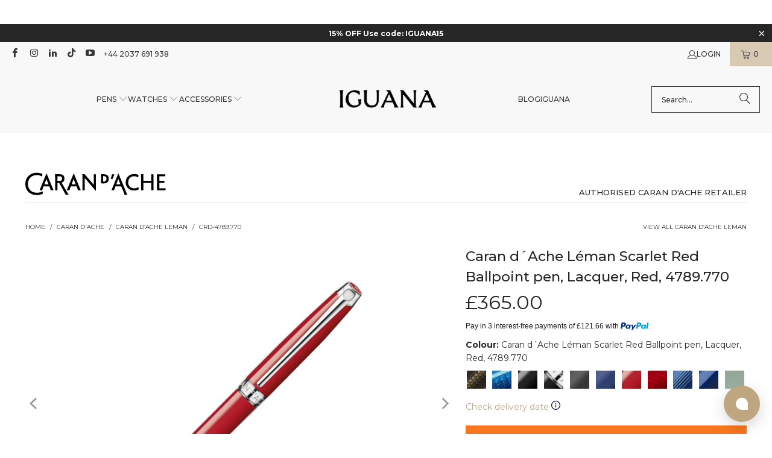

--- FILE ---
content_type: text/javascript; charset=utf-8
request_url: https://www.iguanasell.co.uk/products/caran-d-ache-leman-scarlet-red-ballpoint-pen-lacquer-red-4789-770.js
body_size: 1156
content:
{"id":3937354678337,"title":"Caran d´Ache Léman Scarlet Red Ballpoint pen, Lacquer, Red, 4789.770","handle":"caran-d-ache-leman-scarlet-red-ballpoint-pen-lacquer-red-4789-770","description":"\u003cdl class=\"caracteristicas\"\u003e\n\u003cdt\u003eLine\u003c\/dt\u003e\n\u003cdd\u003eLéman\u003c\/dd\u003e\n\u003cdt\u003eReference\u003c\/dt\u003e\n\u003cdd\u003e4789.770\u003c\/dd\u003e\n\u003cdt\u003eMaterial\u003c\/dt\u003e\n\u003cdd\u003eLacquer\u003c\/dd\u003e\n\u003c\/dl\u003e\u003cdl class=\"caracteristicas col2\"\u003e\n\u003cdt\u003eTrim\u003c\/dt\u003e\n\u003cdd\u003eRhodium\u003c\/dd\u003e\n\u003cdt\u003eFilling System\u003c\/dt\u003e\n\u003cdd\u003eOriginal ballpoint pen Refill\u003c\/dd\u003e\n\u003cdt\u003eClosing System\u003c\/dt\u003e\n\u003cdd\u003eTwist\u003c\/dd\u003e\n\u003cdt\u003eCountry of Manufacture\u003c\/dt\u003e\n\u003cdd\u003eSwitzerland\u003c\/dd\u003e\n\u003cdt\u003eWarranty\u003c\/dt\u003e\n\u003cdd\u003eLifetime Guarantee\u003c\/dd\u003e\n\u003c\/dl\u003e\u003cp\u003e \u003c\/p\u003e\u003ca id=\"extra_inf\"\u003eAdditional information:\u003c\/a\u003e \u003cbr\u003e\u003cbr\u003e\u003cul id=\"list_feat\"\u003e\u003cli\u003eVibrant and charming, the Léman Scarlet Red ballpoint pen captures the moment in which the sky is on fire, combining perfectly with the rhodium-plated finish. Offers exceptional comfort when writing. It can be personalised.\u003c\/li\u003e\u003c\/ul\u003e\u003cbr\u003e\u003cbr\u003e","published_at":"2025-11-27T11:37:42+01:00","created_at":"2019-07-25T02:09:58+02:00","vendor":"Caran d'Ache","type":"Ballpoint pen","tags":["250-500","ballpoint-pen","brands-iguana-15","caran-dache","caran-dache-leman","coupon-accepted","full-price","maintype-pens","pens","ship-99","ships-more-10-days","trim-rhodium"],"price":36500,"price_min":36500,"price_max":36500,"available":true,"price_varies":false,"compare_at_price":36500,"compare_at_price_min":36500,"compare_at_price_max":36500,"compare_at_price_varies":false,"variants":[{"id":29450405609537,"title":"Default Title","option1":"Default Title","option2":null,"option3":null,"sku":"CRD-4789.770","requires_shipping":true,"taxable":true,"featured_image":null,"available":true,"name":"Caran d´Ache Léman Scarlet Red Ballpoint pen, Lacquer, Red, 4789.770","public_title":null,"options":["Default Title"],"price":36500,"weight":325,"compare_at_price":36500,"inventory_quantity":0,"inventory_management":"shopify","inventory_policy":"continue","barcode":"7630002326988","quantity_rule":{"min":1,"max":null,"increment":1},"quantity_price_breaks":[],"requires_selling_plan":false,"selling_plan_allocations":[]}],"images":["\/\/cdn.shopify.com\/s\/files\/1\/0177\/7270\/products\/Caran-dAche-Leman-Scarlet-Red-Ballpoint-pen-Lacquer-Red-4789.770-1.jpg?v=1675688808","\/\/cdn.shopify.com\/s\/files\/1\/0177\/7270\/products\/CRD-4789.770-01.jpg?v=1675688808"],"featured_image":"\/\/cdn.shopify.com\/s\/files\/1\/0177\/7270\/products\/Caran-dAche-Leman-Scarlet-Red-Ballpoint-pen-Lacquer-Red-4789.770-1.jpg?v=1675688808","options":[{"name":"Title","position":1,"values":["Default Title"]}],"url":"\/products\/caran-d-ache-leman-scarlet-red-ballpoint-pen-lacquer-red-4789-770","media":[{"alt":null,"id":23396334764097,"position":1,"preview_image":{"aspect_ratio":1.333,"height":750,"width":1000,"src":"https:\/\/cdn.shopify.com\/s\/files\/1\/0177\/7270\/products\/Caran-dAche-Leman-Scarlet-Red-Ballpoint-pen-Lacquer-Red-4789.770-1.jpg?v=1675688808"},"aspect_ratio":1.333,"height":750,"media_type":"image","src":"https:\/\/cdn.shopify.com\/s\/files\/1\/0177\/7270\/products\/Caran-dAche-Leman-Scarlet-Red-Ballpoint-pen-Lacquer-Red-4789.770-1.jpg?v=1675688808","width":1000},{"alt":null,"id":23396334796865,"position":2,"preview_image":{"aspect_ratio":1.333,"height":750,"width":1000,"src":"https:\/\/cdn.shopify.com\/s\/files\/1\/0177\/7270\/products\/CRD-4789.770-01.jpg?v=1675688808"},"aspect_ratio":1.333,"height":750,"media_type":"image","src":"https:\/\/cdn.shopify.com\/s\/files\/1\/0177\/7270\/products\/CRD-4789.770-01.jpg?v=1675688808","width":1000}],"requires_selling_plan":false,"selling_plan_groups":[]}

--- FILE ---
content_type: application/javascript
request_url: https://ecommplugins-trustboxsettings.trustpilot.com/iguanade.myshopify.com.js?settings=1582556475198&shop=iguanade.myshopify.com
body_size: 251
content:
const trustpilot_trustbox_settings = {"trustboxes":[],"activeTrustbox":0,"pageUrls":{"landing":"https://iguanade.myshopify.com","category":"https://iguanade.myshopify.com/collections/fountainpenday","product":"https://iguanade.myshopify.com/products/12-graf-von-faber-castell-ink-cartridges-orange-special-edition-141141"}};
dispatchEvent(new CustomEvent('trustpilotTrustboxSettingsLoaded'));